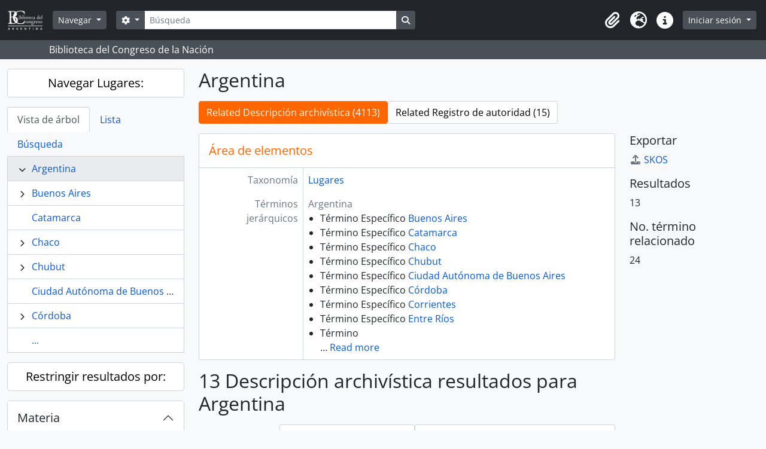

--- FILE ---
content_type: text/html; charset=utf-8
request_url: https://archivos.bcn.gob.ar/index.php/argentina?sort=date&subjects=22997&genres=2254&sortDir=asc&listLimit=10
body_size: 13950
content:
<!DOCTYPE html>
<html lang="es" dir="ltr">
  <head>
    <meta charset="utf-8">
    <meta name="viewport" content="width=device-width, initial-scale=1">
    <title>Term browse - Argentina - Biblioteca del Congreso de la Nación</title>
        <link rel="shortcut icon" href="/favicon.ico">
    <script defer src="/dist/js/vendor.bundle.1697f26639ee588df9ee.js"></script><script defer src="/dist/js/arDominionB5Plugin.bundle.7522e096e2153c557e7c.js"></script><link href="/dist/css/arDominionB5Plugin.bundle.f93253c1b4f1a0e1d6f5.css" rel="stylesheet">
      </head>
  <body class="d-flex flex-column min-vh-100 term index show-edit-tooltips">
        <div class="visually-hidden-focusable p-3 border-bottom">
  <a class="btn btn-sm btn-secondary" href="#main-column">
    Skip to main content  </a>
</div>
    



<header id="top-bar" class="navbar navbar-expand-lg navbar-dark bg-dark" role="navigation" aria-label="Main navigation">
  <div class="container-fluid">
          <a class="navbar-brand d-flex flex-wrap flex-lg-nowrap align-items-center py-0 me-0" href="/index.php/" title="Inicio" rel="home">
                  <img alt="AtoM logo" class="d-inline-block my-2 me-3" height="35" src="/plugins/arDominionB5Plugin/images/logo.png" />                      </a>
        <button class="navbar-toggler atom-btn-secondary my-2 me-1 px-1" type="button" data-bs-toggle="collapse" data-bs-target="#navbar-content" aria-controls="navbar-content" aria-expanded="false">
      <i 
        class="fas fa-2x fa-fw fa-bars" 
        data-bs-toggle="tooltip"
        data-bs-placement="bottom"
        title="Toggle navigation"
        aria-hidden="true">
      </i>
      <span class="visually-hidden">Toggle navigation</span>
    </button>
    <div class="collapse navbar-collapse flex-wrap justify-content-end me-1" id="navbar-content">
      <div class="d-flex flex-wrap flex-lg-nowrap flex-grow-1">
        <div class="dropdown my-2 me-3">
  <button class="btn btn-sm atom-btn-secondary dropdown-toggle" type="button" id="browse-menu" data-bs-toggle="dropdown" aria-expanded="false">
    Navegar  </button>
  <ul class="dropdown-menu mt-2" aria-labelledby="browse-menu">
    <li>
      <h6 class="dropdown-header">
        Navegar      </h6>
    </li>
                  <li id="node_browseInformationObjects">
          <a class="dropdown-item" href="/index.php/informationobject/browse" title="Descripción archivística">Descripción archivística</a>        </li>
                        <li id="node_browseActors">
          <a class="dropdown-item" href="/index.php/actor/browse" title="Registro de autoridad">Registro de autoridad</a>        </li>
                        <li id="node_browseRepositories">
          <a class="dropdown-item" href="/index.php/repository/browse" title="Instituciones archivísticas">Instituciones archivísticas</a>        </li>
                        <li id="node_browseFunctions">
          <a class="dropdown-item" href="/index.php/function/browse" title="Funciones">Funciones</a>        </li>
                        <li id="node_browseSubjects">
          <a class="dropdown-item" href="/index.php/taxonomy/index/id/35" title="Materias">Materias</a>        </li>
                        <li id="node_browsePlaces">
          <a class="dropdown-item" href="/index.php/taxonomy/index/id/42" title="Lugares">Lugares</a>        </li>
                        <li id="node_browseDigitalObjects">
          <a class="dropdown-item" href="/index.php/informationobject/browse?view=card&amp;onlyMedia=1&amp;topLod=0" title="Objetos digitales">Objetos digitales</a>        </li>
            </ul>
</div>
        <form
  id="search-box"
  class="d-flex flex-grow-1 my-2"
  role="search"
  action="/index.php/informationobject/browse">
  <h2 class="visually-hidden">Búsqueda</h2>
  <input type="hidden" name="topLod" value="0">
  <input type="hidden" name="sort" value="relevance">
  <div class="input-group flex-nowrap">
    <button
      id="search-box-options"
      class="btn btn-sm atom-btn-secondary dropdown-toggle"
      type="button"
      data-bs-toggle="dropdown"
      data-bs-auto-close="outside"
      aria-expanded="false">
      <i class="fas fa-cog" aria-hidden="true"></i>
      <span class="visually-hidden">Search options</span>
    </button>
    <div class="dropdown-menu mt-2" aria-labelledby="search-box-options">
              <div class="px-3 py-2">
          <div class="form-check">
            <input
              class="form-check-input"
              type="radio"
              name="repos"
              id="search-realm-global"
              checked
              value>
            <label class="form-check-label" for="search-realm-global">
              Búsqueda global            </label>
          </div>
                            </div>
        <div class="dropdown-divider"></div>
            <a class="dropdown-item" href="/index.php/informationobject/browse?showAdvanced=1&topLod=0">
        Búsqueda avanzada      </a>
    </div>
    <input
      id="search-box-input"
      class="form-control form-control-sm dropdown-toggle"
      type="search"
      name="query"
      autocomplete="off"
      value=""
      placeholder="Búsqueda"
      data-url="/index.php/search/autocomplete"
      data-bs-toggle="dropdown"
      aria-label="Búsqueda"
      aria-expanded="false">
    <ul id="search-box-results" class="dropdown-menu mt-2" aria-labelledby="search-box-input"></ul>
    <button class="btn btn-sm atom-btn-secondary" type="submit">
      <i class="fas fa-search" aria-hidden="true"></i>
      <span class="visually-hidden">Search in browse page</span>
    </button>
  </div>
</form>
      </div>
      <div class="d-flex flex-nowrap flex-column flex-lg-row align-items-strech align-items-lg-center">
        <ul class="navbar-nav mx-lg-2">
                    <li class="nav-item dropdown d-flex flex-column">
  <a
    class="nav-link dropdown-toggle d-flex align-items-center p-0"
    href="#"
    id="clipboard-menu"
    role="button"
    data-bs-toggle="dropdown"
    aria-expanded="false"
    data-total-count-label="registros añadidos"
    data-alert-close="Cerrar"
    data-load-alert-message="There was an error loading the clipboard content."
    data-export-alert-message="The clipboard is empty for this entity type."
    data-export-check-url="/index.php/clipboard/exportCheck"
    data-delete-alert-message="Nota: los elementos del portapapeles no seleccionados en esta página se eliminarán del portapapeles cuando se actualice la página. Puede volver a seleccionarlos ahora o recargar la página para eliminarlos por completo. El uso de los botones de ordenación o de vista previa de impresión también provocará una recarga de la página - así que ¡se perderá todo lo que no esté seleccionado en ese momento!">
    <i
      class="fas fa-2x fa-fw fa-paperclip px-0 px-lg-2 py-2"
      data-bs-toggle="tooltip"
      data-bs-placement="bottom"
      data-bs-custom-class="d-none d-lg-block"
      title="Portapapeles"
      aria-hidden="true">
    </i>
    <span class="d-lg-none mx-1" aria-hidden="true">
      Portapapeles    </span>
    <span class="visually-hidden">
      Portapapeles    </span>
  </a>
  <ul class="dropdown-menu dropdown-menu-end mb-2" aria-labelledby="clipboard-menu">
    <li>
      <h6 class="dropdown-header">
        Portapapeles      </h6>
    </li>
    <li class="text-muted text-nowrap px-3 pb-2">
      <span
        id="counts-block"
        data-information-object-label="Descripción archivística"
        data-actor-object-label="Registro de autoridad"
        data-repository-object-label="Institución archivística">
      </span>
    </li>
                  <li id="node_clearClipboard">
          <a class="dropdown-item" href="/index.php/" title="Borrar selección">Borrar selección</a>        </li>
                        <li id="node_goToClipboard">
          <a class="dropdown-item" href="/index.php/clipboard/view" title="Ir al portapapeles">Ir al portapapeles</a>        </li>
                        <li id="node_loadClipboard">
          <a class="dropdown-item" href="/index.php/clipboard/load" title="Load clipboard">Load clipboard</a>        </li>
                        <li id="node_saveClipboard">
          <a class="dropdown-item" href="/index.php/clipboard/save" title="Save clipboard">Save clipboard</a>        </li>
            </ul>
</li>
                      <li class="nav-item dropdown d-flex flex-column">
  <a
    class="nav-link dropdown-toggle d-flex align-items-center p-0"
    href="#"
    id="language-menu"
    role="button"
    data-bs-toggle="dropdown"
    aria-expanded="false">
    <i
      class="fas fa-2x fa-fw fa-globe-europe px-0 px-lg-2 py-2"
      data-bs-toggle="tooltip"
      data-bs-placement="bottom"
      data-bs-custom-class="d-none d-lg-block"
      title="Idioma"
      aria-hidden="true">
    </i>
    <span class="d-lg-none mx-1" aria-hidden="true">
      Idioma    </span>
    <span class="visually-hidden">
      Idioma    </span>  
  </a>
  <ul class="dropdown-menu dropdown-menu-end mb-2" aria-labelledby="language-menu">
    <li>
      <h6 class="dropdown-header">
        Idioma      </h6>
    </li>
          <li>
        <a class="dropdown-item" href="/index.php/argentina?sf_culture=en&amp;sort=date&amp;subjects=22997&amp;genres=2254&amp;sortDir=asc&amp;listLimit=10" title="English">English</a>      </li>
          <li>
        <a class="dropdown-item" href="/index.php/argentina?sf_culture=pt&amp;sort=date&amp;subjects=22997&amp;genres=2254&amp;sortDir=asc&amp;listLimit=10" title="Português">Português</a>      </li>
          <li>
        <a class="dropdown-item" href="/index.php/argentina?sf_culture=es&amp;sort=date&amp;subjects=22997&amp;genres=2254&amp;sortDir=asc&amp;listLimit=10" title="Español">Español</a>      </li>
      </ul>
</li>
                    <li class="nav-item dropdown d-flex flex-column">
  <a
    class="nav-link dropdown-toggle d-flex align-items-center p-0"
    href="#"
    id="quick-links-menu"
    role="button"
    data-bs-toggle="dropdown"
    aria-expanded="false">
    <i
      class="fas fa-2x fa-fw fa-info-circle px-0 px-lg-2 py-2"
      data-bs-toggle="tooltip"
      data-bs-placement="bottom"
      data-bs-custom-class="d-none d-lg-block"
      title="Enlaces rápidos"
      aria-hidden="true">
    </i>
    <span class="d-lg-none mx-1" aria-hidden="true">
      Enlaces rápidos    </span> 
    <span class="visually-hidden">
      Enlaces rápidos    </span>
  </a>
  <ul class="dropdown-menu dropdown-menu-end mb-2" aria-labelledby="quick-links-menu">
    <li>
      <h6 class="dropdown-header">
        Enlaces rápidos      </h6>
    </li>
                  <li id="node_about">
          <a class="dropdown-item" href="/index.php/about" title="Acerca">Acerca</a>        </li>
                        <li id="node_home">
          <a class="dropdown-item" href="/index.php/" title="Inicio">Inicio</a>        </li>
                        <li id="node_privacy">
          <a class="dropdown-item" href="/index.php/privacy" title="Privacy Policy">Privacy Policy</a>        </li>
                        <li id="node_help">
          <a class="dropdown-item" href="http://docs.accesstomemory.org/" title="Ayuda">Ayuda</a>        </li>
                                          </ul>
</li>
        </ul>
              <div class="dropdown my-2">
    <button class="btn btn-sm atom-btn-secondary dropdown-toggle" type="button" id="user-menu" data-bs-toggle="dropdown" data-bs-auto-close="outside" aria-expanded="false">
      Iniciar sesión    </button>
    <div class="dropdown-menu dropdown-menu-lg-end mt-2" aria-labelledby="user-menu">
      <div>
        <h6 class="dropdown-header">
          ¿Estás registrado?        </h6>
      </div>
      <form class="mx-3 my-2" action="/index.php/user/login" method="post">        <input type="hidden" name="_csrf_token" value="837be9ef00cbcef12b828ae1e01565ca" id="csrf_token" /><input type="hidden" name="next" value="https://archivos.bcn.gob.ar/index.php/argentina?sort=date&amp;subjects=22997&amp;genres=2254&amp;sortDir=asc&amp;listLimit=10" id="next" />        <div class="mb-3"><label class="form-label" for="email">Correo electrónico<span aria-hidden="true" class="text-primary ms-1"><strong>*</strong></span><span class="visually-hidden">This field is required.</span></label><input type="text" name="email" class="form-control-sm form-control" id="email" /></div>        <div class="mb-3"><label class="form-label" for="password">Contraseña<span aria-hidden="true" class="text-primary ms-1"><strong>*</strong></span><span class="visually-hidden">This field is required.</span></label><input type="password" name="password" class="form-control-sm form-control" autocomplete="off" id="password" /></div>        <button class="btn btn-sm atom-btn-secondary" type="submit">
          Iniciar sesión        </button>
      </form>
    </div>
  </div>
      </div>
    </div>
  </div>
</header>

  <div class="bg-secondary text-white">
    <div class="container-xl py-1">
      Biblioteca del Congreso de la Nación    </div>
  </div>
    
<div id="wrapper" class="container-xxl pt-3 flex-grow-1">
            <div class="row">
    <div id="sidebar" class="col-md-3">
      
  
  
<h2 class="d-grid">
  <button
    class="btn btn-lg atom-btn-white text-wrap"
    type="button"
    data-bs-toggle="collapse"
    data-bs-target="#collapse-treeview"
    aria-expanded="true"
    aria-controls="collapse-treeview">
    Navegar Lugares:  </button>
</h2>

<div class="collapse show" id="collapse-treeview">

      <ul class="nav nav-tabs border-0" id="treeview-menu" role="tablist">

      <li class="nav-item" role="presentation">
        <button
          class="nav-link active"
          id="treeview-tab"
          data-bs-toggle="tab"
          data-bs-target="#treeview"
          type="button"
          role="tab"
          aria-controls="treeview"
          aria-selected="true">
          Vista de árbol        </button>
      </li>

      <li class="nav-item" role="presentation">
        <button
          class="nav-link"
          id="treeview-list-tab"
          data-bs-toggle="tab"
          data-bs-target="#treeview-list"
          type="button"
          role="tab"
          aria-controls="treeview-list"
          aria-selected="true">
          Lista        </button>
      </li>

      <li class="nav-item" role="presentation">
        <button
          class="nav-link"
          id="treeview-search-tab"
          data-bs-toggle="tab"
          data-bs-target="#treeview-search"
          type="button"
          role="tab"
          aria-controls="treeview-search"
          aria-selected="true">
          Búsqueda        </button>
      </li>

    </ul>
  
  <div class="tab-content mb-3" id="treeview-content">

    <div class="tab-pane fade show active" id="treeview" role="tabpanel" aria-labelledby="treeview-tab" data-current-id="6470" data-browser="false">

      <ul class="list-group rounded-0">

                              
        
        <li class="list-group-item ancestor active" data-xhr-location="/index.php/argentina/term/treeView" data-content="Argentina"><i class="arrow" aria-hidden="true"></i><span class="text text-truncate"><a href="/index.php/argentina" title="Argentina">Argentina</a></span></li>
        
                      <li class="list-group-item expand" data-xhr-location="/index.php/buenos-aires-3/term/treeView" data-content="Buenos Aires"><i class="arrow" aria-hidden="true"></i><span class="text text-truncate"><a href="/index.php/buenos-aires-3" title="Buenos Aires">Buenos Aires</a></span></li>                      <li class="list-group-item" data-xhr-location="/index.php/catamarca/term/treeView" data-content="Catamarca"><span class="text text-truncate"><a href="/index.php/catamarca" title="Catamarca">Catamarca</a></span></li>                      <li class="list-group-item expand" data-xhr-location="/index.php/chaco/term/treeView" data-content="Chaco"><i class="arrow" aria-hidden="true"></i><span class="text text-truncate"><a href="/index.php/chaco" title="Chaco">Chaco</a></span></li>                      <li class="list-group-item expand" data-xhr-location="/index.php/chubut/term/treeView" data-content="Chubut"><i class="arrow" aria-hidden="true"></i><span class="text text-truncate"><a href="/index.php/chubut" title="Chubut">Chubut</a></span></li>                      <li class="list-group-item" data-xhr-location="/index.php/ciudad-aut-noma-de-buenos-aires/term/treeView" data-content="Ciudad Autónoma de Buenos Aires"><span class="text text-truncate"><a href="/index.php/ciudad-aut-noma-de-buenos-aires" title="Ciudad Autónoma de Buenos Aires">Ciudad Autónoma de Buenos Aires</a></span></li>                      <li class="list-group-item expand" data-xhr-location="/index.php/cordoba/term/treeView" data-content="Córdoba"><i class="arrow" aria-hidden="true"></i><span class="text text-truncate"><a href="/index.php/cordoba" title="Córdoba">Córdoba</a></span></li>          
                                <li class="list-group-item more" data-xhr-location="/index.php/cordoba/term/treeView" data-content=""><span class="text text-truncate"><a href="#">...</a></span></li>          
        
      </ul>

    </div>

    
      <div class="tab-pane fade" id="treeview-list" role="tabpanel" aria-labelledby="treeview-list-tab" data-error="List error.">

                  <div class="list-group list-group-flush rounded-0 border">
                          
                            
              <a class="list-group-item list-group-item-action text-truncate" href="/index.php/9-de-julio-2" title="9 de Julio">9 de Julio</a>                          
                            
              <a class="list-group-item list-group-item-action text-truncate" href="/index.php/frica" title="África">África</a>                          
                            
              <a class="list-group-item list-group-item-action text-truncate" href="/index.php/alemania" title="Alemania">Alemania</a>                          
                            
              <a class="list-group-item list-group-item-action text-truncate" href="/index.php/america-central" title="América Central">América Central</a>                          
                            
              <a class="list-group-item list-group-item-action text-truncate" href="/index.php/america-latina" title="America Latina">America Latina</a>                          
                            
              <a class="list-group-item list-group-item-action text-truncate" href="/index.php/anc-n" title="Ancón">Ancón</a>                          
                            
              <a class="list-group-item list-group-item-action text-truncate" href="/index.php/anc-n-per" title="Ancón-Perú">Ancón-Perú</a>                          
                            
              <a class="list-group-item list-group-item-action text-truncate" href="/index.php/anolaima" title="Anolaima">Anolaima</a>                          
                            
              <a class="list-group-item list-group-item-action text-truncate" href="/index.php/antioquia" title="Antioquía">Antioquía</a>                          
                            
              <a class="list-group-item list-group-item-action text-truncate" href="/index.php/ap-stoles" title="Apóstoles">Apóstoles</a>                      </div>

                      <nav aria-label="Pagination" class="p-2 bg-white border border-top-0">

              <p class="text-center mb-1 small result-count">
                Resultados 1 a 10 de 287              </p>

              <ul class="pagination pagination-sm justify-content-center mb-2">
                <li class="page-item disabled previous">
                  <a class="page-link" href="#" tabindex="-1" aria-disabled="true">Previa</a>
                </li>
                <li class="page-item next">
                  <a class="page-link" href="/index.php/argentina?listPage=2&amp;sort=date&amp;subjects=22997&amp;genres=2254&amp;sortDir=asc&amp;listLimit=10" title="Siguiente">Siguiente</a>                </li>
              </ul>

            </nav>
          
        
      </div>

      <div class="tab-pane fade" id="treeview-search" role="tabpanel" aria-labelledby="treeview-search-tab">

        <form method="get" role="search" class="p-2 bg-white border" action="/index.php/places" data-error="Search error." data-not-found="No se han encontrado resultados." aria-label="Lugares">
          <div class="input-group">
            <button class="btn atom-btn-white dropdown-toggle" type="button" id="treeview-search-settings" data-bs-toggle="dropdown" data-bs-auto-close="outside" aria-expanded="false">
              <i aria-hidden="true" class="fas fa-cog"></i>
              <span class="visually-hidden">Search options</span>
            </button>
            <div class="dropdown-menu mt-2" aria-labelledby="treeview-search-settings">
              <div class="px-3 py-2">
                <div class="form-check">
                  <input class="form-check-input" type="radio" name="queryField" id="treeview-search-query-field-1" value="All labels" checked>
                  <label class="form-check-label" for="treeview-search-query-field-1">
                    Todos los términos                  </label>
                </div>
                <div class="form-check">
                  <input class="form-check-input" type="radio" name="queryField" id="treeview-search-query-field-2" value="Preferred label">
                  <label class="form-check-label" for="treeview-search-query-field-2">
                    Etiqueta Preferida                  </label>
                </div>
                <div class="form-check">
                  <input class="form-check-input" type="radio" name="queryField" id="treeview-search-query-field-3" value="\'Use for\' labels">
                  <label class="form-check-label" for="treeview-search-query-field-3">
                    'Usado por' términos                  </label>
                </div>
              </div>
            </div>
            <input type="text" name="query" class="form-control" aria-label="Busca Lugares" placeholder="Busca lugares" required>
            <button class="btn atom-btn-white" type="submit" id="treeview-search-submit-button" aria-label="Búsqueda">
              <i aria-hidden="true" class="fas fa-search"></i>
              <span class="visually-hidden">Búsqueda</span>
            </button>
          </div>
        </form>

      </div>

    
  </div>

</div>

  <h2 class="d-grid">
    <button
      class="btn btn-lg atom-btn-white collapsed text-wrap"
      type="button"
      data-bs-toggle="collapse"
      data-bs-target="#collapse-aggregations"
      aria-expanded="false"
      aria-controls="collapse-aggregations">
      Restringir resultados por:    </button>
  </h2>

  <div class="collapse" id="collapse-aggregations">

      
    
          

<div class="accordion mb-3">
  <div class="accordion-item aggregation">
    <h2 class="accordion-header" id="heading-subjects">
      <button
        class="accordion-button"
        type="button"
        data-bs-toggle="collapse"
        data-bs-target="#collapse-subjects"
        aria-expanded="true"
        aria-controls="collapse-subjects">
        Materia      </button>
    </h2>
    <div
      id="collapse-subjects"
      class="accordion-collapse collapse show list-group list-group-flush"
      aria-labelledby="heading-subjects">
      
              <a class="list-group-item list-group-item-action d-flex justify-content-between align-items-center" href="/index.php/argentina?sort=date&amp;genres=2254&amp;sortDir=asc&amp;listLimit=10" title="Todos">Todos</a>          
              
        <a class="list-group-item list-group-item-action d-flex justify-content-between align-items-center text-break" href="/index.php/argentina?subjects=6615&amp;sort=date&amp;genres=2254&amp;sortDir=asc&amp;listLimit=10" title="Arquitectura, 13 resultados13">Arquitectura<span class="visually-hidden">, 13 resultados</span><span aria-hidden="true" class="ms-3 text-nowrap">13</span></a>              
        <a class="list-group-item list-group-item-action d-flex justify-content-between align-items-center text-break active text-decoration-underline" href="/index.php/argentina?subjects=22997&amp;sort=date&amp;genres=2254&amp;sortDir=asc&amp;listLimit=10" title="Cine, 13 resultados13">Cine<span class="visually-hidden">, 13 resultados</span><span aria-hidden="true" class="ms-3 text-nowrap">13</span></a>              
        <a class="list-group-item list-group-item-action d-flex justify-content-between align-items-center text-break" href="/index.php/argentina?subjects=31325&amp;sort=date&amp;genres=2254&amp;sortDir=asc&amp;listLimit=10" title="Auditorio, 1 resultados1">Auditorio<span class="visually-hidden">, 1 resultados</span><span aria-hidden="true" class="ms-3 text-nowrap">1</span></a>          </div>
  </div>
</div>
    
          

<div class="accordion mb-3">
  <div class="accordion-item aggregation">
    <h2 class="accordion-header" id="heading-genres">
      <button
        class="accordion-button"
        type="button"
        data-bs-toggle="collapse"
        data-bs-target="#collapse-genres"
        aria-expanded="true"
        aria-controls="collapse-genres">
        Tipo documental      </button>
    </h2>
    <div
      id="collapse-genres"
      class="accordion-collapse collapse show list-group list-group-flush"
      aria-labelledby="heading-genres">
      
              <a class="list-group-item list-group-item-action d-flex justify-content-between align-items-center" href="/index.php/argentina?sort=date&amp;subjects=22997&amp;sortDir=asc&amp;listLimit=10" title="Todos">Todos</a>          
              
        <a class="list-group-item list-group-item-action d-flex justify-content-between align-items-center text-break active text-decoration-underline" href="/index.php/argentina?genres=2254&amp;sort=date&amp;subjects=22997&amp;sortDir=asc&amp;listLimit=10" title="Planos, 13 resultados13">Planos<span class="visually-hidden">, 13 resultados</span><span aria-hidden="true" class="ms-3 text-nowrap">13</span></a>              
        <a class="list-group-item list-group-item-action d-flex justify-content-between align-items-center text-break" href="/index.php/argentina?genres=15957&amp;sort=date&amp;subjects=22997&amp;sortDir=asc&amp;listLimit=10" title="Dibujos esquemáticos, 1 resultados1">Dibujos esquemáticos<span class="visually-hidden">, 1 resultados</span><span aria-hidden="true" class="ms-3 text-nowrap">1</span></a>          </div>
  </div>
</div>
    
                
  </div>


    </div>
    <div id="main-column" role="main" class="col-md-9">
      
  <h1>Argentina</h1>

  <nav>
  <ul class="nav nav-pills mb-3 d-flex gap-2">
                            <li class="nav-item">
              <a class="btn atom-btn-white active-primary text-wrap active" aria-current="page" href="/index.php/argentina" title="Related Descripción archivística (4113)">Related Descripción archivística (4113)</a>          </li>
            <li class="nav-item">
              <a class="btn atom-btn-white active-primary text-wrap" href="/index.php/argentina/term/relatedAuthorities" title="Related Registro de autoridad (15)">Related Registro de autoridad (15)</a>          </li>
  </ul>
</nav>

  
  
  
      <div class="row">
        <div class="col-md-9">
                    
  <div id="content">
    <h2 class="h5 mb-0 atom-section-header"><div class="d-flex p-3 border-bottom text-primary">Área de elementos</div></h2>
    <div class="field text-break row g-0"><h3 class="h6 lh-base m-0 text-muted col-3 border-end text-end p-2">Taxonomía</h3><div class="col-9 p-2"><a href="/index.php/places" title="Lugares">Lugares</a></div></div>
<div class="field row g-0">
  <h3 class="h6 lh-base m-0 text-muted col-3 border-end text-end p-2">Código</h3>  <div class="col-9 p-2">
          </div>
</div>

<div class="field text-break row g-0"><h3 class="h6 lh-base m-0 text-muted col-3 border-end text-end p-2">Nota(s) sobre el alcance</h3><div class="col-9 p-2"><ul class="m-0 ms-1 ps-3"></ul></div></div>
<div class="field text-break row g-0"><h3 class="h6 lh-base m-0 text-muted col-3 border-end text-end p-2">Nota(s) sobre el origen</h3><div class="col-9 p-2"><ul class="m-0 ms-1 ps-3"></ul></div></div>
<div class="field text-break row g-0"><h3 class="h6 lh-base m-0 text-muted col-3 border-end text-end p-2">Mostrar nota(s)</h3><div class="col-9 p-2"><ul class="m-0 ms-1 ps-3"></ul></div></div>
<div class="field row g-0">
  <h3 class="h6 lh-base m-0 text-muted col-3 border-end text-end p-2">Términos jerárquicos</h3>  <div class="col-9 p-2">
    
    <div class="field text-break d-flex flex-wrap"><h4 class="h6 lh-base m-0 text-muted me-2">Argentina</h4><div><ul class="m-0 ms-1 ps-3"><li>Término Específico <a href="/index.php/buenos-aires-3" title="Buenos Aires">Buenos Aires</a></li><li>Término Específico <a href="/index.php/catamarca" title="Catamarca">Catamarca</a></li><li>Término Específico <a href="/index.php/chaco" title="Chaco">Chaco</a></li><li>Término Específico <a href="/index.php/chubut" title="Chubut">Chubut</a></li><li>Término Específico <a href="/index.php/ciudad-aut-noma-de-buenos-aires" title="Ciudad Autónoma de Buenos Aires">Ciudad Autónoma de Buenos Aires</a></li><li>Término Específico <a href="/index.php/cordoba" title="Córdoba">Córdoba</a></li><li>Término Específico <a href="/index.php/corrientes" title="Corrientes">Corrientes</a></li><li>Término Específico <a href="/index.php/entre-r-os" title="Entre Ríos">Entre Ríos</a></li><li>Término Específico <a href="/index.php/formosa" title="Formosa">Formosa</a></li><li>Término Específico <a href="/index.php/jujuy" title="Jujuy">Jujuy</a></li><li>Término Específico <a href="/index.php/la-pampa" title="La Pampa">La Pampa</a></li><li>Término Específico <a href="/index.php/la-rioja" title="La Rioja">La Rioja</a></li><li>Término Específico <a href="/index.php/mendoza" title="Mendoza">Mendoza</a></li><li>Término Específico <a href="/index.php/misiones" title="Misiones">Misiones</a></li><li>Término Específico <a href="/index.php/neuqu-n" title="Neuquén">Neuquén</a></li><li>Término Específico <a href="/index.php/r-o-negro" title="Río Negro">Río Negro</a></li><li>Término Específico <a href="/index.php/salta" title="Salta">Salta</a></li><li>Término Específico <a href="/index.php/san-juan" title="San Juan">San Juan</a></li><li>Término Específico <a href="/index.php/san-luis-2" title="San Luis">San Luis</a></li><li>Término Específico <a href="/index.php/santa-cruz" title="Santa Cruz">Santa Cruz</a></li><li>Término Específico <a href="/index.php/santa-fe" title="Santa Fe">Santa Fe</a></li><li>Término Específico <a href="/index.php/santiago-del-estero" title="Santiago del Estero">Santiago del Estero</a></li><li>Término Específico <a href="/index.php/tierra-del-fuego" title="Tierra del Fuego, Antártida e Islas del Atlántico Sur">Tierra del Fuego, Antártida e Islas del Atlántico Sur</a></li><li>Término Específico <a href="/index.php/tucum-n" title="Tucumán">Tucumán</a></li></ul></div></div>  </div>
</div>

<div class="field row g-0">
  <h3 class="h6 lh-base m-0 text-muted col-3 border-end text-end p-2">Términos equivalentes</h3>  <div class="col-9 p-2">
    <div class="field text-break d-flex flex-wrap"><h4 class="h6 lh-base m-0 text-muted me-2">Argentina</h4><div><ul class="m-0 ms-1 ps-3"></ul></div></div>  </div>
</div>


<div class="field row g-0">
  <h3 class="h6 lh-base m-0 text-muted col-3 border-end text-end p-2">Términos asociados</h3>  <div class="col-9 p-2">
    <div class="field text-break d-flex flex-wrap"><h4 class="h6 lh-base m-0 text-muted me-2">Argentina</h4><div><ul class="m-0 ms-1 ps-3"></ul></div></div>  </div>
</div>
  </div>

  
      <h1>
      13 Descripción archivística resultados para Argentina    </h1>

    <div class="d-flex flex-wrap gap-2">
      

      <div class="d-flex flex-wrap gap-2 ms-auto mb-3">
        
<div class="dropdown d-inline-block">
  <button class="btn btn-sm atom-btn-white dropdown-toggle text-wrap" type="button" id="sort-button" data-bs-toggle="dropdown" aria-expanded="false">
    Ordenar por: Fecha de inicio  </button>
  <ul class="dropdown-menu dropdown-menu-end mt-2" aria-labelledby="sort-button">
          <li>
        <a
          href="/index.php/argentina?sort=lastUpdated&subjects=22997&genres=2254&sortDir=asc&listLimit=10"
          class="dropdown-item">
          Fecha modificada        </a>
      </li>
          <li>
        <a
          href="/index.php/argentina?sort=alphabetic&subjects=22997&genres=2254&sortDir=asc&listLimit=10"
          class="dropdown-item">
          Título        </a>
      </li>
          <li>
        <a
          href="/index.php/argentina?sort=referenceCode&subjects=22997&genres=2254&sortDir=asc&listLimit=10"
          class="dropdown-item">
          Código de referencia        </a>
      </li>
          <li>
        <a
          href="/index.php/argentina?sort=date&subjects=22997&genres=2254&sortDir=asc&listLimit=10"
          class="dropdown-item active">
          Fecha de inicio        </a>
      </li>
      </ul>
</div>


<div class="dropdown d-inline-block">
  <button class="btn btn-sm atom-btn-white dropdown-toggle text-wrap" type="button" id="sortDir-button" data-bs-toggle="dropdown" aria-expanded="false">
    Dirección: Clasificación en orden ascendente  </button>
  <ul class="dropdown-menu dropdown-menu-end mt-2" aria-labelledby="sortDir-button">
          <li>
        <a
          href="/index.php/argentina?sortDir=asc&sort=date&subjects=22997&genres=2254&listLimit=10"
          class="dropdown-item active">
          Clasificación en orden ascendente        </a>
      </li>
          <li>
        <a
          href="/index.php/argentina?sortDir=desc&sort=date&subjects=22997&genres=2254&listLimit=10"
          class="dropdown-item">
          Descendente        </a>
      </li>
      </ul>
</div>
      </div>
    </div>

    <div id="content">
        <div class="d-grid d-sm-flex gap-2 align-items-center p-3 border-bottom">
    1 resultados directamente relacionados            <a
      class="btn btn-sm atom-btn-white ms-auto text-wrap"
      href="/index.php/argentina?sort=date&subjects=22997&genres=2254&sortDir=asc&listLimit=10&onlyDirect=1">
      <i class="fas fa-search me-1" aria-hidden="true"></i>
      Excluir términos relacionados    </a>
  </div>

      
      
<article class="search-result row g-0 p-3 border-bottom">
  
  <div class="col-12 d-flex flex-column gap-1">
    <div class="d-flex align-items-center gap-2">
      <a class="h5 mb-0 text-truncate" href="/index.php/compa-ia-fenix-del-norte-tucuman" title="[Compañía Fénix del Norte. Tucumán]">[Compañía Fénix del Norte. Tucumán]</a>
      <button
  class="btn atom-btn-white ms-auto active-primary clipboard"
  data-clipboard-slug="compa-ia-fenix-del-norte-tucuman"
  data-clipboard-type="informationObject"
  data-tooltip="true"  data-title="Añadir al portapapeles"
  data-alt-title="Eliminar del portapapeles">
  <i class="fas fa-lg fa-paperclip" aria-hidden="true"></i>
  <span class="visually-hidden">
    Añadir al portapapeles  </span>
</button>
    </div>

    <div class="d-flex flex-column gap-2">
      <div class="d-flex flex-column">
        <div class="d-flex flex-wrap">
                                <span class="text-primary">AR BCN AE-ACE-OEI/CEDODAL-Arq-AHP-SrAP-0100</span>
                      
                                    <span class="text-muted mx-2"> · </span>
                        <span class="text-muted">
              Unidad documental compuesta            </span>
                      
                                                                <span class="text-muted mx-2"> · </span>
                            <span class="text-muted">
                1930              </span>
                                    
                  </div>

                  <span class="text-muted">
            Parte de            <a href="/index.php/archivos-y-colecciones-externas" title="Colección OEI/CEDODAL">Colección OEI/CEDODAL</a>          </span> 
              </div>

              <span class="text-block d-none">
          <p>•   Plano de frente fachada desarrollada plano N° 7. 26/02/30. Modificado 27/11/30.  1 hoja de papel vegetal.<br/>•   Plano de planta alta y azotea plano N° 8. 26/02/30. 1 hoja de papel vegetal.<br/>•   Publicación periódica “Revista CACYA” página 165. Edificio de la Compañía de Seguros Fenix del Norte. 1 hoja de papel vegetal.</p>        </span>
      
          </div>
  </div>
</article>
      
<article class="search-result row g-0 p-3 border-bottom">
  
  <div class="col-12 d-flex flex-column gap-1">
    <div class="d-flex align-items-center gap-2">
      <a class="h5 mb-0 text-truncate" href="/index.php/cine-teatro-plaza-tucuman-2" title="[Cine Teatro Plaza. Tucumán]">[Cine Teatro Plaza. Tucumán]</a>
      <button
  class="btn atom-btn-white ms-auto active-primary clipboard"
  data-clipboard-slug="cine-teatro-plaza-tucuman-2"
  data-clipboard-type="informationObject"
  data-tooltip="true"  data-title="Añadir al portapapeles"
  data-alt-title="Eliminar del portapapeles">
  <i class="fas fa-lg fa-paperclip" aria-hidden="true"></i>
  <span class="visually-hidden">
    Añadir al portapapeles  </span>
</button>
    </div>

    <div class="d-flex flex-column gap-2">
      <div class="d-flex flex-column">
        <div class="d-flex flex-wrap">
                                <span class="text-primary">AR BCN AE-ACE-OEI/CEDODAL-Arq-AHP-SrAP-0105</span>
                      
                                    <span class="text-muted mx-2"> · </span>
                        <span class="text-muted">
              Unidad documental compuesta            </span>
                      
                                                                <span class="text-muted mx-2"> · </span>
                            <span class="text-muted">
                1943 - 1944              </span>
                                    
                  </div>

                  <span class="text-muted">
            Parte de            <a href="/index.php/archivos-y-colecciones-externas" title="Colección OEI/CEDODAL">Colección OEI/CEDODAL</a>          </span> 
              </div>

              <span class="text-block d-none">
          <p>•   0001 Plano de planta baja. Plano N° 1. 27/12/43. 1 hoja de papel vegetal.<br/>•   0002 Plano de planta del super pullman. Plano N° 2. 27/12/43. 1 hoja de papel vegetal.<br/>•   0003 Plano de planta a nivel del 2° balcón. Plano N° 3. 27/12/73. 1 hoja de papel vegetal.<br/>•   0004 Plano de planta a nivel del foyer. Plano N° 4. 27/12/43. 1 hoja de papel vegetal.<br/>•   0005 Plano de planta del pullman. Plano N° 5. 27/12/43. 1 hoja de papel vegetal.<br/>•   0006 Plano de corte A-B de la obra. Plano N° 6. 27/12/43. 1 hoja de papel vegetal.<br/>•   0007 Plano de corte C-D de la obra. Plano N° 7. 27/12/43. 1 hoja de papel vegetal.<br/>•   0008 Plano de corte A-A. Plano N° 8. 27/12/43. 1 hoja de papel vegetal.<br/>•   0009 Plano de hall y foyer, vista en perspectiva. Plano N° 10. 27/12/43. 1 hoja de papel vegetal.<br/>•   0010 Plano de planta del techo y cielorraso. Plano N° 19. 27/12/43. 1 hoja de papel vegetal.<br/>•   0011 Plano de columnas y vigas en detalle. Plano N° 26. 29/12/43. 1 hoja de papel vegetal.<br/>•   0012 Plano de losa y vigas. Plano N° 28. 29/12/43. 1 hoja de papel vegetal.<br/>•   0013 Plano de modificación corte A-B. Plano N° 29. 25/04/44. 1 hoja de papel vegetal.<br/>•   0014 Plano de planillas de marcos al exterior. Plano N° 30. 14/06/44. 1 hoja de papel vegetal.<br/>•   0015 Plano de detalles de marcos al exterior. Plano N° 31. 14/06/44. 1 hoja de papel vegetal.<br/>•   0016 Plano de planillas de marcos al interior. Plano N° 32. 14/06/44. 1 hoja de papel vegetal.<br/>•   0017 Plano de nivel de los arcos del cielorraso. Plano N° 33. 23/06/44. 1 hoja de papel vegetal.<br/>•   0018 Plano de planta de cielorraso. Plano N° 34. 23/06/44. 1 hoja de papel vegetal.<br/>•   0019 Plano del terreno y ubicación del escenario. Plano N° 35. 26/07/44. 1 hoja de papel vegetal.<br/>•   0020 Plano de planta de escenario y camarines. Plano N° 36. 25/08/44. 1 hoja de papel vegetal.<br/>•   0021 Plano de planta de sótanos, escenario y calefacción. Plano N° 37. 25/08/44. 1 hoja de papel vegetal.<br/>•   0022 Plano de cortes de sótano A-A y E-E. Plano N° 38. 25/08/44. 1 hoja de papel vegetal.<br/>•   0023 Plano de cortes de sótano B-B, C-C y D-D. Plano N° 39. 25/08/44. 1 hoja de papel vegetal.<br/>•   0024 Plano de butacas, alfombras, cortinas y telón. Plano N° 45. 20/10/441 hoja de papel vegetal.<br/>•   0025 Plano de detalle del piso de la platea. Plano N° 46. 22/11/44. 1 hoja de papel vegetal.<br/>•   0026 Plano de detalles de la boca de escena. Plano N° 48. 01/12/44. 1 hoja de papel vegetal.<br/>•   0027 Plano de frente fachada. Plano N° 49. 26/12/44. 1 hoja de papel vegetal.<br/>•   0028 Plano de detalles N° 1, 2, 3 y 5 del frente. Plano N° 50. 26/12/44. 1 hoja de papel vegetal.<br/>•   0029 Plano de detalle N° 4 del frente. Plano N° 51. 26/12/44. 1 hoja de papel vegetal.<br/>•   0030 Plano del letrero de fachada. Plano N° 52.26/12/44. 1 hoja de papel vegetal.<br/>•   0031 Plano detalle de la letra P. Plano N° 53.26/12/44. 1 hoja de papel vegetal.<br/>•   0032 Plano detalle de la letra L. Plano N° 54.26/12/44. 1 hoja de papel vegetal.<br/>•   0033 Plano detalle de la letra A. Plano N° 55.26/12/44. 1 hoja de papel vegetal.<br/>•   0034 Plano detalle de la letra Z. Plano N° 56.26/12/44. 1 hoja de papel vegetal.<br/>•   0035 Plano de yesería, cortes A-B y C-D. Plano N° 57. 09/01/45. 1 hoja de papel vegetal.<br/>•   0036 Plano de corte longitudinal. 1 hoja de papel vegetal.</p>        </span>
      
          </div>
  </div>
</article>
      
<article class="search-result row g-0 p-3 border-bottom">
  
  <div class="col-12 d-flex flex-column gap-1">
    <div class="d-flex align-items-center gap-2">
      <a class="h5 mb-0 text-truncate" href="/index.php/cine-teatro-plaza-tucuman" title="[Cine Teatro Plaza, Tucumán]">[Cine Teatro Plaza, Tucumán]</a>
      <button
  class="btn atom-btn-white ms-auto active-primary clipboard"
  data-clipboard-slug="cine-teatro-plaza-tucuman"
  data-clipboard-type="informationObject"
  data-tooltip="true"  data-title="Añadir al portapapeles"
  data-alt-title="Eliminar del portapapeles">
  <i class="fas fa-lg fa-paperclip" aria-hidden="true"></i>
  <span class="visually-hidden">
    Añadir al portapapeles  </span>
</button>
    </div>

    <div class="d-flex flex-column gap-2">
      <div class="d-flex flex-column">
        <div class="d-flex flex-wrap">
                                <span class="text-primary">AR BCN AE-ACE-OEI/CEDODAL-Arq-AHP-SrAP-0099</span>
                      
                                    <span class="text-muted mx-2"> · </span>
                        <span class="text-muted">
              Unidad documental compuesta            </span>
                      
                                                                <span class="text-muted mx-2"> · </span>
                            <span class="text-muted">
                1943/12/27              </span>
                                    
                  </div>

                  <span class="text-muted">
            Parte de            <a href="/index.php/archivos-y-colecciones-externas" title="Colección OEI/CEDODAL">Colección OEI/CEDODAL</a>          </span> 
              </div>

              <span class="text-block d-none">
          <p>•   Plano de frente fachada a la plaza. Plano N° 9. 27/12/43. 1 hoja de papel vegetal.<br/>•   Plano de frente fachada a la plaza. Plano N° 9. Copia reprográfica. 1 hoja de papel.</p>        </span>
      
          </div>
  </div>
</article>
      
<article class="search-result row g-0 p-3 border-bottom">
  
  <div class="col-12 d-flex flex-column gap-1">
    <div class="d-flex align-items-center gap-2">
      <a class="h5 mb-0 text-truncate" href="/index.php/cine-avenida-saenz" title="[Cine Avenida Sáenz. Planos]">[Cine Avenida Sáenz. Planos]</a>
      <button
  class="btn atom-btn-white ms-auto active-primary clipboard"
  data-clipboard-slug="cine-avenida-saenz"
  data-clipboard-type="informationObject"
  data-tooltip="true"  data-title="Añadir al portapapeles"
  data-alt-title="Eliminar del portapapeles">
  <i class="fas fa-lg fa-paperclip" aria-hidden="true"></i>
  <span class="visually-hidden">
    Añadir al portapapeles  </span>
</button>
    </div>

    <div class="d-flex flex-column gap-2">
      <div class="d-flex flex-column">
        <div class="d-flex flex-wrap">
                                <span class="text-primary">AR BCN AE-ACE-OEI/CEDODAL-Arq-AHP-SrAP-0108</span>
                      
                                    <span class="text-muted mx-2"> · </span>
                        <span class="text-muted">
              Unidad documental compuesta            </span>
                      
                                                                <span class="text-muted mx-2"> · </span>
                            <span class="text-muted">
                1945              </span>
                                    
                  </div>

                  <span class="text-muted">
            Parte de            <a href="/index.php/archivos-y-colecciones-externas" title="Colección OEI/CEDODAL">Colección OEI/CEDODAL</a>          </span> 
              </div>

              <span class="text-block d-none">
                  </span>
      
          </div>
  </div>
</article>
      
<article class="search-result row g-0 p-3 border-bottom">
  
  <div class="col-12 d-flex flex-column gap-1">
    <div class="d-flex align-items-center gap-2">
      <a class="h5 mb-0 text-truncate" href="/index.php/cine-rex-rosario-condor" title="[Cine Rex - Rosario - Cóndor]">[Cine Rex - Rosario - Cóndor]</a>
      <button
  class="btn atom-btn-white ms-auto active-primary clipboard"
  data-clipboard-slug="cine-rex-rosario-condor"
  data-clipboard-type="informationObject"
  data-tooltip="true"  data-title="Añadir al portapapeles"
  data-alt-title="Eliminar del portapapeles">
  <i class="fas fa-lg fa-paperclip" aria-hidden="true"></i>
  <span class="visually-hidden">
    Añadir al portapapeles  </span>
</button>
    </div>

    <div class="d-flex flex-column gap-2">
      <div class="d-flex flex-column">
        <div class="d-flex flex-wrap">
                                <span class="text-primary">AR BCN AE-ACE-OEI/CEDODAL-Arq-AHP-SrAP-0112</span>
                      
                                    <span class="text-muted mx-2"> · </span>
                        <span class="text-muted">
              Unidad documental compuesta            </span>
                      
                                                                <span class="text-muted mx-2"> · </span>
                            <span class="text-muted">
                1946              </span>
                                    
                  </div>

                  <span class="text-muted">
            Parte de            <a href="/index.php/archivos-y-colecciones-externas" title="Colección OEI/CEDODAL">Colección OEI/CEDODAL</a>          </span> 
              </div>

              <span class="text-block d-none">
          <p>• 0001 Plano de sótano. Plano N° 1. 20/3/46. 1 hoja de papel vegetal.<br/>• 0002 Plano de planta baja. Plano N° 2. 20/3/46. 1 hoja de papel vegetal.<br/>• 0003 Plano de súper pullman. Plano N° 3. 20/3/46. 1 hoja de papel vegetal.<br/>• 0004 Plano de segundo balcón. Plano N° 4. 20/3/46. 1 hoja de papel vegetal.<br/>• 0005 Plano de foyer. Plano N° 5. 20/3/46. 1 hoja de papel vegetal.<br/>• 0006 Plano de pullman. Plano N° 6. 20/3/46. 1 hoja de papel vegetal.<br/>• 0007 Plano de planta del cielorraso. Plano N° 7. 1 hoja de papel vegetal.<br/>• 0008 Plano de corte por el eje de la Sala. Plano N° 8. 20/3/46. 1 hoja de papel vegetal.<br/>• 0009 Plano de frente fachada y corte C-D. Plano N° 9. 20/3/46. 1 hoja de papel vegetal.<br/>• 0010 Plano de planilla de carpintería al exterior. Plano N° 10. 20/3/46. 1 hoja de papel vegetal.<br/>• 0011 Plano de planilla de carpintería al interior. Plano N° 11. 20/3/46. 1 hoja de papel vegetal.<br/>• 0012 Plano de planilla de carpintería metálica. Plano N° 12. 20/3/46. 1 hoja de papel vegetal.<br/>• 0013 Plano de planilla de barandas de tramos de PB a 1° balcón y curva del primer balcón. Plano N° 13. 20/3/46. 1 hoja de papel vegetal.<br/>• 0014 Plano de planilla de baranda de tramos de central al 2° balcón y 2° balcón a foyer. Plano N° 14. 20/3/46. 1 hoja de papel vegetal.<br/>• 0015 Plano de detalles de boleterías. Plano N° 15. 20/3/46. 1 hoja de papel vegetal.<br/>• 0016 Plano de detalles de la marquesina. Plano N° 16. 20/3/46. 1 hoja de papel vegetal.<br/>• 0017 Plano de detalles de la boca de escena. Plano N° 17. 20/3/46. 1 hoja de papel vegetal.<br/>• 0018 Plano de detalles del piso de madera. Plano N° 18. 20/3/46. 1 hoja de papel vegetal.<br/>• 0019 Plano de estructura de cemento armado, Plano N° 19. 20/3/46. 1 hoja de papel vegetal.<br/>• 0020 Plano detalle la armadura de planta del cielorraso. Plano N° 20. 20/3/46. 1 hoja de papel vegetal.<br/>• 0021 Plano de corte de la armadura de cielorraso. Plano N° 21. 20/3/46. 1 hoja de papel vegetal.<br/>• 0022 Plano de detalle de los mingitorios. Plano N° 22. 20/3/46. 1 hoja de papel vegetal.<br/>• 0023 Plano de sótano con detalles de la instalación eléctrica. Plano N° 23. 20/3/46. 1 hoja de papel vegetal.<br/>• 0024 Plano de planta baja con detalles de instalación eléctrica. Plano N° 24. 20/3/46. 1 hoja de papel vegetal.<br/>• 0025 Plano de súper pullman con detalles de instalación eléctrica. Plano N° 25. 20/3/46. 1 hoja de papel vegetal.<br/>• 0026 Plano de segundo balcón con detalles de instalación eléctrica. Plano N° 26. 20/3/46. 1 hoja de papel vegetal.<br/>• 0027 Plano de planta del pullman. Plano N° 27. 20/3/46 y plano de planta del pullman con detalles de instalación eléctrica. Plano N° 27. 20/3/46. 2 hojas de papel vegetal.<br/>• 0028 Plano de planta del pullman con detalles de instalación eléctrica de cabina y sala. Plano N° 28. 20/3/46. 1 hoja de papel vegetal.<br/>• 0029 Plano de panilla del cielorraso con detalles de instalación eléctrica. Plano N° 29. 20/3/46. 1 hoja de papel vegetal.<br/>• 0030 Planilla de los locales. Plano N° 30. 20/3/46. 1 hoja de papel vegetal.<br/>• 0031 Plano de planta de platea. Plano N° 31. 01/6/46. 1 hoja de papel vegetal.<br/>• 0032 Plano de planta del primer balcón. Plano N° 32. 01/6/46. 1 hoja de papel vegetal.<br/>• 0033 Plano de planta del segundo balcón. Plano N° 33. 01/6/46. 1 hoja de papel vegetal.<br/>• 0034 Plano de planta del foyer. Plano N° 34. 01/6/46. 1 hoja de papel vegetal.<br/>• 0035 Plano de planta del pullman. Plano N° 35. 01/6/46. 1 hoja de papel vegetal.<br/>• 0036 Plano de corte por el eje del terreno. Plano N° 36. 01/6/46. 1 hoja de papel vegetal.<br/>• 0037 Plano de corte a 4,325 m del eje, medianera norte. Plano N° 37. 01/6/46. 1 hoja de papel vegetal.<br/>• 0038 Plano de corte a 0,225 m del eje, medianera norte. Plano N° 38. 01/6/46. 1 hoja de papel vegetal.<br/>• 0039 Plano de frente fachada. Plano N° 39. 01/6/46. 1 hoja de papel vegetal.<br/>• 0040 Plano de detalles 1, 2, 3, 5, 6 y 7 del frente. Plano N° 40. 01/6/46. 1 hoja de papel vegetal.<br/>• 0041 ´Plano de detalle 4 del frente a tamaño natural. Plano N° 41. 01/6/46. 1 hoja de papel vegetal.<br/>• 0042 Plano detalle del piso de la platea. Plano N° 42. 01/7/46. 1 hoja de papel vegetal.<br/>• 0043 Plano de planilla de marcos al exterior. Plano N° 43. 05/7/46. 1 hoja de papel vegetal.<br/>• 0044 Plano de planilla de marcos al interior. Plano N° 44. 05/7/46 1 hoja de papel vegetal.<br/>• 0045 Plano de posición de la columna 23 y pared del escenario. Plano N° 45. 12/8/46. 1 hoja de papel vegetal.<br/>• 0046 Plano detalle de la boca de escena. Plano N° 46. 12/8/46. 1 hoja de papel vegetal.<br/>• 0047 Plano de variante del cielorraso. Plano N° 47. 17/9/46. 1 hoja de papel vegetal.<br/>• 0048 Plano detalles del arranque de la baranda en PB y 1° balcón. Plano N° 48. 20/9/46. 1 hoja de papel vegetal.<br/>• 0049 Plano de niveles de la losa, sala de máquina. Plano N° 49. 25/9/46. 1 hoja de papel vegetal.<br/>• 0050 Plano detalle de perfil del cielorraso. Plano N° 50. 25/11/46. 1 hoja de papel vegetal.<br/>• 0051 Plano de remate de los conductos sobre el techo. Plano N° 50. 16/1/47. 1 hoja de papel vegetal.<br/>• 0052 Plano de yesería planta del cielorraso de platea, 1° balcón y súper pullman. Plano N° 52. 16/4/47. 1 hoja de papel vegetal.<br/>• 0053 Plano de yesería de planta del cielorraso de 2° balcón, vestíbulo y foyer. Plano N° 53. 16/4/47. 1 hoja de papel vegetal.<br/>• 0054 Plano detalles de yesería complementarios de 36, 37, 38, 52 y 53. Plano N° 54. 16/4/46 . 1 hoja de papel vegetal.<br/>• 0055 Plano de baranda para el foyer. Plano N° 55. 20/5/47. 1 hoja de papel vegetal.<br/>• 0056 Plano de planta de platea, pullman y superpullman. Plano N° 56. 05/6/47. 1 hoja de papel vegetal.<br/>• 0057 Plano de moldura del zócalo de madelan. Plano N° 57. 24/9/47. 1 hoja de papel vegetal.<br/>• 0058 Plano perfil del frente de la marquesina. Plano N° 58. 03/10/47. 1 hoja de papel vegetal.<br/>• 0059 Plano de decoración del toilette de señoras. Plano N° 59. 12/3/48. 1 hoja de papel vegetal.<br/>• 0060 Plano detalle de mensulas de hierro. Plano N° 60. 12/3/48. 1 hoja de papel vegetal.<br/>• 0061 Planilla de planos de arquitectura. 1 hoja de papel vegetal.</p>        </span>
      
          </div>
  </div>
</article>
      
<article class="search-result row g-0 p-3 border-bottom">
  
  <div class="col-12 d-flex flex-column gap-1">
    <div class="d-flex align-items-center gap-2">
      <a class="h5 mb-0 text-truncate" href="/index.php/cine-cordoba-auditorium-de-cordoba" title="[Cine - Auditórium Córdoba]">[Cine - Auditórium Córdoba]</a>
      <button
  class="btn atom-btn-white ms-auto active-primary clipboard"
  data-clipboard-slug="cine-cordoba-auditorium-de-cordoba"
  data-clipboard-type="informationObject"
  data-tooltip="true"  data-title="Añadir al portapapeles"
  data-alt-title="Eliminar del portapapeles">
  <i class="fas fa-lg fa-paperclip" aria-hidden="true"></i>
  <span class="visually-hidden">
    Añadir al portapapeles  </span>
</button>
    </div>

    <div class="d-flex flex-column gap-2">
      <div class="d-flex flex-column">
        <div class="d-flex flex-wrap">
                                <span class="text-primary">AR BCN AE-ACE-OEI/CEDODAL-Arq-AHP-SrAP-0116</span>
                      
                                    <span class="text-muted mx-2"> · </span>
                        <span class="text-muted">
              Unidad documental compuesta            </span>
                      
                                                                <span class="text-muted mx-2"> · </span>
                            <span class="text-muted">
                1946              </span>
                                    
                  </div>

                  <span class="text-muted">
            Parte de            <a href="/index.php/archivos-y-colecciones-externas" title="Colección OEI/CEDODAL">Colección OEI/CEDODAL</a>          </span> 
              </div>

              <span class="text-block d-none">
          <p>•   0001 Planilla de listado de planos. 1 hoja de papel.<br/>•   0002 Croquis de sótano. 1 hoja de papel vegetal.<br/>•   0003 Plano de planta baja. Plano N° 2. 1 hoja de papel vegetal.<br/>•   0004 Plano de boca de escena, parcial.. 1 hoja de papel vegetal.<br/>•   0005 Plano de planta baja. 1 hoja de papel vegetal.<br/>•   0006 Plano de planta del 1° balcón. 1 hoja de papel vegetal.<br/>•   0007 Plano de planta del 1° balcón. 1 hoja de papel vegetal.<br/>•   0008 Plano de planta del pullman. 1 hoja de papel vegetal.<br/>•   0009 Plano de planta del pullman. 1 hoja de papel vegetal.<br/>•   0010 Plano de planta del foyer. 1 hoja de papel vegetal.<br/>•   0011 Plano de planta del foyer. 1 hoja de papel vegetal.<br/>•   0012 Plano de planta del pullman. 1 hoja de papel vegetal.<br/>•   0013 Plano de la estructura del techo y cielorraso. 1 hoja de papel vegetal.<br/>•   0014 Plano de planilla de carpintería metálica. 1 hoja de papel vegetal.<br/>•   0015 Plano de frente fachada y corte C-D. 1 hoja de papel vegetal.<br/>•   0016 Plano de corte longitudinal. 1 hoja de papel vegetal.<br/>•   0017 Plano de corte longitudinal. 1 hoja de papel vegetal.<br/>•   0018 Plano de esquema de estructura de cemento armado. 1 hoja de papel vegetal.<br/>•   0019 Plano detalle de la marquesina. 1 hoja de papel vegetal.<br/>•   0020 Plano de planilla de carpintería interior. 1 hoja de papel vegetal.<br/>•   0021 Plano de detalles de los mingitorios del 1° balcón y foyer. 1 hoja de papel vegetal.<br/>•   0022 Plano de esquema de la viga especial. 08/10/46. 1 hoja de papel vegetal.<br/>•   0023 Plano detalle de carpintería.. 1 hoja de papel vegetal.<br/>•   0024 Plano0 detalle del piso de madera. 1 hoja de papel vegetal.<br/>•   0025 Plano de instalación eléctrica de planta del pullman. 1 hoja de papel vegetal.<br/>•   0026 Plano detalle de las boleterías. 1 hoja de papel vegetal.<br/>•   0027 Plano de planilla de barandas. 1 hoja de papel vegetal.<br/>•   0028 Plano de instalación eléctrica de planta del cielorraso. 1 hoja de papel vegetal.<br/>•   0029 Plano detalle de la boca de escena. 1 hoja de papel vegetal.<br/>•   0030 Plano detalle de ventilación del sótano. 1 hoja de papel vegetal.<br/>•   0031 Plano de instalación eléctrica de planta baja. 1 hoja de papel vegetal.<br/>•   0032 Plano de corte longitudinal. 1 hoja de papel vegetal.<br/>•   0033 Plano de instalación eléctrica de planta del primer balcón. Plano N° 3. 1 hoja de papel vegetal.<br/>•   0034 Plano de instalación eléctrica de planta de foyer. Plano N° 3. 1 hoja de papel vegetal.<br/>•   0035 Factura de proyecto de instalación instalación de electricidad para cine Asunción del Paraguay y en Córdoba de la firma INElec.27/9/46. 1 hoja de papel.<br/>•   0036 Planilla de listado de planos. 1 hoja de papel.</p>        </span>
      
          </div>
  </div>
</article>
      
<article class="search-result row g-0 p-3 border-bottom">
  
  <div class="col-12 d-flex flex-column gap-1">
    <div class="d-flex align-items-center gap-2">
      <a class="h5 mb-0 text-truncate" href="/index.php/anteproyecto-cine-en-mar-del-plata" title="[Anteproyecto Cine en Mar del Plata]">[Anteproyecto Cine en Mar del Plata]</a>
      <button
  class="btn atom-btn-white ms-auto active-primary clipboard"
  data-clipboard-slug="anteproyecto-cine-en-mar-del-plata"
  data-clipboard-type="informationObject"
  data-tooltip="true"  data-title="Añadir al portapapeles"
  data-alt-title="Eliminar del portapapeles">
  <i class="fas fa-lg fa-paperclip" aria-hidden="true"></i>
  <span class="visually-hidden">
    Añadir al portapapeles  </span>
</button>
    </div>

    <div class="d-flex flex-column gap-2">
      <div class="d-flex flex-column">
        <div class="d-flex flex-wrap">
                                <span class="text-primary">AR BCN AE-ACE-OEI/CEDODAL-Arq-AHP-SrAP-0114</span>
                      
                                    <span class="text-muted mx-2"> · </span>
                        <span class="text-muted">
              Unidad documental compuesta            </span>
                      
                                                                <span class="text-muted mx-2"> · </span>
                            <span class="text-muted">
                1954              </span>
                                    
                  </div>

                  <span class="text-muted">
            Parte de            <a href="/index.php/archivos-y-colecciones-externas" title="Colección OEI/CEDODAL">Colección OEI/CEDODAL</a>          </span> 
              </div>

              <span class="text-block d-none">
          <p>•   Plano de platea, frente fachada y corte longitudinal. Plano N° 1. 16/9/54. 11/5/56. 1 hoja de papel vegetal. con acceso restringido.<br/>•   Plano de planta del techo, planta sobre cabina y corte transversal A-B. Plano N° 2. 16/9/54. 1 hoja de papel vegetal.<br/>•   Plano de distribución general de la estructura. Plano N° 3. 16/9/54. 1 hoja de papel vegetal.<br/>•   Plano de la estructura del cielorraso. Plano N° 4. 16/9/54. 1 hoja de papel vegetal.<br/>•   Plano de planilla de carpintería de madera. Plano N° 5. 16/9/54. 1 hoja de papel vegetal.<br/>•   Plano de detalles de revestimientos de madera. Plano N° 6. 16/9/54. 1 hoja de papel vegetal.<br/>•   Plano de detalles de las boleterías. Plano N° 7. 16/9/54. 1 hoja de papel vegetal.<br/>•   Plano de detalles de la marquesina. Plano N° 8. 16/9/54. 1 hoja de papel vegetal.<br/>•   Plano de detalles del escenario, graderías, escaleras y conductos de calefacción. Plano N° 9. 16/9/54. 1 hoja de papel vegetal.<br/>•   Plano de ventilación de los toilettes. Plano N° 10. 16/9/54. 1 hoja de papel vegetal.<br/>•   Plano de planilla de carpintería metálica. Plano N° 12. 16/9/54. 1 hoja de papel vegetal.<br/>•   Planilla con listado de planos de la obra. 1 hoja de papel vegetal.<br/>•   Plano de platea, frente fachada y corte longitudinal. Plano N° 1. 16/9/54. 11/5/56. 1 hoja de papel.</p>        </span>
      
          </div>
  </div>
</article>
      
<article class="search-result row g-0 p-3 border-bottom">
  
  <div class="col-12 d-flex flex-column gap-1">
    <div class="d-flex align-items-center gap-2">
      <a class="h5 mb-0 text-truncate" href="/index.php/cine-colon-cordoba" title="[Cine Colón. Córdoba]">[Cine Colón. Córdoba]</a>
      <button
  class="btn atom-btn-white ms-auto active-primary clipboard"
  data-clipboard-slug="cine-colon-cordoba"
  data-clipboard-type="informationObject"
  data-tooltip="true"  data-title="Añadir al portapapeles"
  data-alt-title="Eliminar del portapapeles">
  <i class="fas fa-lg fa-paperclip" aria-hidden="true"></i>
  <span class="visually-hidden">
    Añadir al portapapeles  </span>
</button>
    </div>

    <div class="d-flex flex-column gap-2">
      <div class="d-flex flex-column">
        <div class="d-flex flex-wrap">
                                <span class="text-primary">AR BCN AE-ACE-OEI/CEDODAL-Arq-AHP-SrAP-0115</span>
                      
                                    <span class="text-muted mx-2"> · </span>
                        <span class="text-muted">
              Unidad documental compuesta            </span>
                      
                                                                <span class="text-muted mx-2"> · </span>
                            <span class="text-muted">
                1956              </span>
                                    
                  </div>

                  <span class="text-muted">
            Parte de            <a href="/index.php/archivos-y-colecciones-externas" title="Colección OEI/CEDODAL">Colección OEI/CEDODAL</a>          </span> 
              </div>

              <span class="text-block d-none">
          <p>•   Croquis de corte longitudinal del pullman. 1 hoja de papel vegetal.<br/>•   Croquis de corte longitudinal del pullman. 1 hoja de papel vegetal.<br/>•   Croquis de corte longitudinal del pullman. 1 hoja de papel vegetal.<br/>•   Croquis de corte longitudinal del pullman. 1 hoja de papel vegetal.<br/>•   Plano del 2° balcón. 1 hoja de papel vegetal.<br/>•   Plano del 1° balcón. 1 hoja de papel vegetal.<br/>•   Plano del 1° balcón. 08/5/56. 1 hoja de papel vegetal.<br/>•   Plano del 1° balcón. 30/7/56. 1 hoja de papel vegetal.<br/>•   Plano de corte longitudinal de sala. 08/5/56. 1 hoja de papel vegetal.<br/>•   Plano de corte longitudinal de sala. 30/7/56. 1 hoja de papel vegetal.<br/>•   Plano de planta del foyer. 08/5/56. 1 hoja de papel vegetal.<br/>•   Plano de planta del foyer. 30/7/56. 1 hoja de papel vegetal.<br/>•   Plano de sótano. 08/5/56. 1 hoja de papel vegetal.<br/>•   Plano de sótano. 30/7/56. 1 hoja de papel vegetal.<br/>•   Plano de platea. 08/5/56. 1 hoja de papel vegetal.<br/>•   Plano de platea. 30/7/56. 1 hoja de papel vegetal.<br/>•   Plano de planta baja. 1 hoja de papel vegetal.<br/>•   Plano de pullman. 1 hoja de papel vegetal.<br/>•   Plano de pullman. 1 hoja de papel vegetal.<br/>•   Plano de pullman. 08/5/56. 1 hoja de papel vegetal.<br/>•   Plano de pullman. 30/7/56Plano de pullman. 1 hoja de papel vegetal.</p>        </span>
      
          </div>
  </div>
</article>
      
<article class="search-result row g-0 p-3 border-bottom">
  
  <div class="col-12 d-flex flex-column gap-1">
    <div class="d-flex align-items-center gap-2">
      <a class="h5 mb-0 text-truncate" href="/index.php/ocean-rex-mar-del-plata-refacciones-ampliacion" title="[Ocean REX - Mar del Plata - Refacciones/ampliación]">[Ocean REX - Mar del Plata - Refacciones/ampliación]</a>
      <button
  class="btn atom-btn-white ms-auto active-primary clipboard"
  data-clipboard-slug="ocean-rex-mar-del-plata-refacciones-ampliacion"
  data-clipboard-type="informationObject"
  data-tooltip="true"  data-title="Añadir al portapapeles"
  data-alt-title="Eliminar del portapapeles">
  <i class="fas fa-lg fa-paperclip" aria-hidden="true"></i>
  <span class="visually-hidden">
    Añadir al portapapeles  </span>
</button>
    </div>

    <div class="d-flex flex-column gap-2">
      <div class="d-flex flex-column">
        <div class="d-flex flex-wrap">
                                <span class="text-primary">AR BCN AE-ACE-OEI/CEDODAL-Arq-AHP-SrAP-0113</span>
                      
                                    <span class="text-muted mx-2"> · </span>
                        <span class="text-muted">
              Unidad documental compuesta            </span>
                      
                                                                <span class="text-muted mx-2"> · </span>
                            <span class="text-muted">
                1956              </span>
                                    
                  </div>

                  <span class="text-muted">
            Parte de            <a href="/index.php/archivos-y-colecciones-externas" title="Colección OEI/CEDODAL">Colección OEI/CEDODAL</a>          </span> 
              </div>

              <span class="text-block d-none">
          <p>•   Plano de planta baja y primer balcón. Plano N° 1. 14/5/56. 1 hoja de papel vegetal.<br/>•   Plano de frente fachada, planta a nivel del escritorio y planta del pullman. Plano N° 2. 11/5/56. 1 hoja de papel vegetal.<br/>•   Plano de planta del techo. Plano N° 3. 11/5/56. 1 hoja de papel vegetal.<br/>•   Plano de corte A-B, C-D, E-F y G-H. Plano N° 4. 11/5/56. 1 hoja de papel vegetal.<br/>•   Plano general de la estructura de hormigón armado. Plano N° 5. 11/5/56. 1 hoja de papel vegetal.<br/>•   Plano de planilla de carpintería de madera. Plano N° 6. 11/5/56. 1 hoja de papel vegetal.<br/>•   Plano de baranda para escalera y balcón. Plano N° 7. 11/5/56. 1 hoja de papel vegetal.<br/>•   Plano de detalle del piso del pullman y de las barandas. Plano N° 8. 11/5/56. 1 hoja de papel vegetal.<br/>•   Plano de yesería de cielorraso. Plano N° 9. 11/5/56. 1 hoja de papel vegetal.<br/>•   Plano detalle de los mingitorios. Plano N° 10. 11/5/56. 1 hoja de papel vegetal.<br/>•   Plano detalle de instalación eléctrica de PB, 1° balcón, escritorio y pullman. Plano N° 11. 11/5/56. 1 hoja de papel vegetal.<br/>•   Plano de corte de escaleras a balcones y A-B. Plano N° 12. 18/7/56. 11/5/56. 1 hoja de papel vegetal.<br/>•   Plano de planta del pullman. Plano N° 13. 21/8/56. 11/5/56. 1 hoja de papel vegetal.<br/>•   Plano de escalera y losa del escritorio del 2° piso. Plano N° 14. 10/9/56. 11/5/56. 1 hoja de papel vegetal.<br/>•   Plano de detalle de escalera al balcón y entrada de pullman. Plano N° 15. 23/10/56. 11/5/56. 1 hoja de papel vegetal.<br/>•   Planilla con listado de planos. 11/5/56. 1 hoja de papel vegetal.</p>        </span>
      
          </div>
  </div>
</article>
      
<article class="search-result row g-0 p-3 border-bottom">
  
  <div class="col-12 d-flex flex-column gap-1">
    <div class="d-flex align-items-center gap-2">
      <a class="h5 mb-0 text-truncate" href="/index.php/obra-suipahca-555-77-tucuman-846-60" title="Cine Gran Central">Cine Gran Central</a>
      <button
  class="btn atom-btn-white ms-auto active-primary clipboard"
  data-clipboard-slug="obra-suipahca-555-77-tucuman-846-60"
  data-clipboard-type="informationObject"
  data-tooltip="true"  data-title="Añadir al portapapeles"
  data-alt-title="Eliminar del portapapeles">
  <i class="fas fa-lg fa-paperclip" aria-hidden="true"></i>
  <span class="visually-hidden">
    Añadir al portapapeles  </span>
</button>
    </div>

    <div class="d-flex flex-column gap-2">
      <div class="d-flex flex-column">
        <div class="d-flex flex-wrap">
                                <span class="text-primary">AR BCN AE-ACE-OEI/CEDODAL-Arq-AHP-SrAP-0033</span>
                      
                                    <span class="text-muted mx-2"> · </span>
                        <span class="text-muted">
              Unidad documental compuesta            </span>
                      
                                                                <span class="text-muted mx-2"> · </span>
                            <span class="text-muted">
                1957/08/25              </span>
                                    
                  </div>

                  <span class="text-muted">
            Parte de            <a href="/index.php/archivos-y-colecciones-externas" title="Colección OEI/CEDODAL">Colección OEI/CEDODAL</a>          </span> 
              </div>

              <span class="text-block d-none">
          <p>Ubicado en Suipacha y Tucumán.</p>        </span>
      
          </div>
  </div>
</article>
  
    </div>
  
              <nav aria-label="Page navigation">

  <div class="result-count text-center mb-2">
          Resultados 1 a 10 de 13      </div>

  <ul class="pagination justify-content-center">

    
          <li class="page-item disabled">
        <a class="page-link" href="#" tabindex="-1" aria-disabled="true">Previa</a>
      </li>
    
    
      
                  <li class="page-item active d-none d-sm-block" aria-current="page">
            <span class="page-link">1</span>
          </li>
        
                  
      
              <li class="page-item d-none d-sm-block">
          <a class="page-link" title="Ir a la página 2" href="/index.php/argentina?page=2&amp;sort=date&amp;subjects=22997&amp;genres=2254&amp;sortDir=asc&amp;listLimit=10">2</a>        </li>
      
    
    
          <li class="page-item">
        <a class="page-link" href="/index.php/argentina?page=2&amp;sort=date&amp;subjects=22997&amp;genres=2254&amp;sortDir=asc&amp;listLimit=10" title="Siguiente">Siguiente</a>      </li>
    
  </ul>

</nav>
          </div>
        <div id="context-menu" class="col-md-3">
          
  <nav>

    
  
  <h4 class="h5 mb-2">Exportar</h4>
  <ul class="list-unstyled">
    <li>
      <a class="atom-icon-link" href="/index.php/argentina;skos">
        <i class="fas fa-fw fa-upload me-1" aria-hidden="true">
        </i>SKOS      </a>
    </li>
  </ul>


          <h4 class="h5 mb-2">Resultados</h4>
<ul class="list-unstyled">
  <li>13</li>
</ul>


<h4 class="h5 mb-2">No. término relacionado</h4>
<ul class="list-unstyled">
  <li>24</li>
</ul>

    
  </nav>

        </div>
      </div>
    </div>
  </div>
</div>

        <footer>

  
  
  <div id="print-date">
    Imprimido: 2026-01-24  </div>

  <div id="js-i18n">
    <div id="read-more-less-links"
      data-read-more-text="Read more" 
      data-read-less-text="Read less">
    </div>
  </div>

</footer>

  <script nonce=4334682d7522cca7622e13e0085d4a99 async src="https://www.googletagmanager.com/gtag/js?id=G-55JV6G1VW3"></script>
  <script nonce=4334682d7522cca7622e13e0085d4a99>
    window.dataLayer = window.dataLayer || [];
    function gtag(){dataLayer.push(arguments);}
    gtag('js', new Date());
        gtag('config', 'G-55JV6G1VW3');
  </script>
  </body>
</html>
